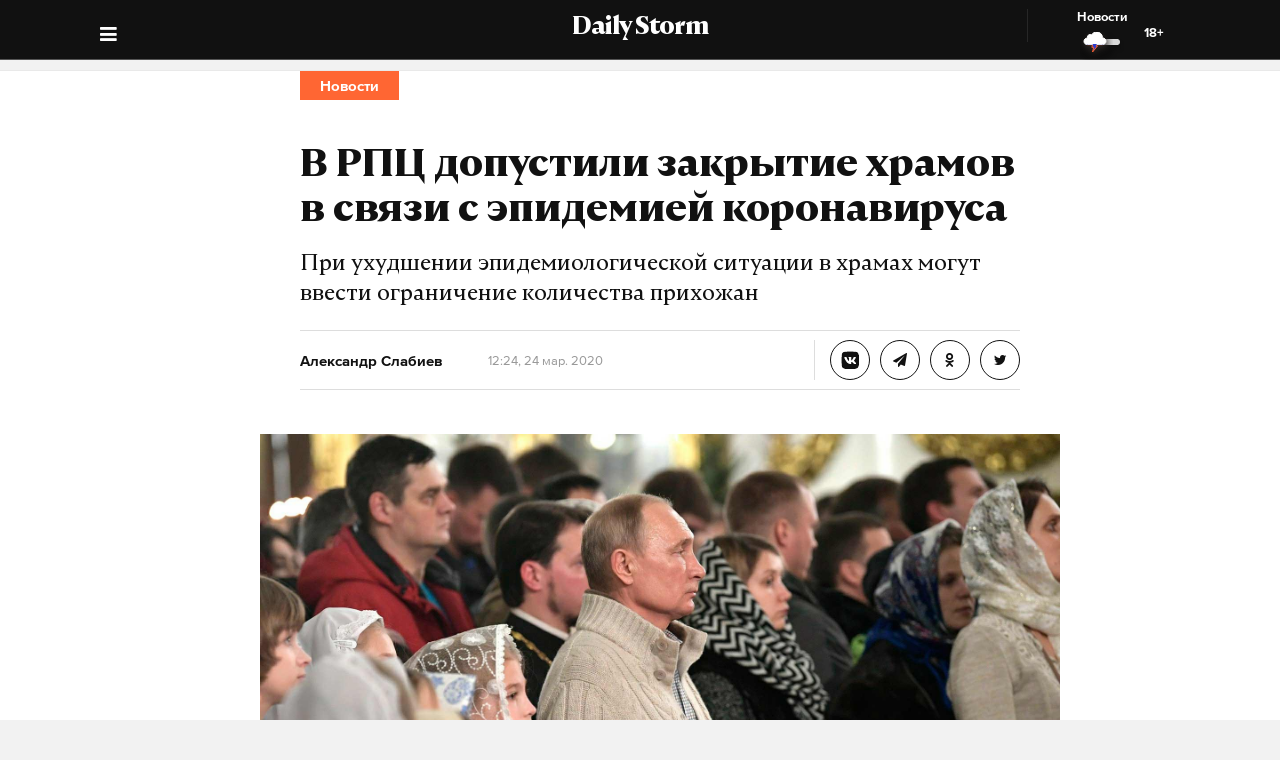

--- FILE ---
content_type: text/html; charset=utf-8
request_url: https://dailystorm.ru/news/v-rpc-dopustili-zakrytie-hramov-v-svyazi-s-epidemiey-koronavirusa
body_size: 16817
content:
<!DOCTYPE html>
<html lang="ru">

  <head>
    <meta charset="UTF-8">
    <title>
      
  В РПЦ допустили закрытие храмов в связи с эпидемией коронавируса

    </title>

    

    <meta name="viewport"
      content="width=device-width, user-scalable=yes, initial-scale=1.0, maximum-scale=2.0, minimum-scale=1.0">

    <link rel="apple-touch-icon" sizes="57x57"
      href="/static/favicon/apple-icon-57x57.png">
    <link rel="apple-touch-icon" sizes="60x60"
      href="/static/favicon/apple-icon-60x60.png">
    <link rel="apple-touch-icon" sizes="72x72"
      href="/static/favicon/apple-icon-72x72.png">
    <link rel="apple-touch-icon" sizes="76x76"
      href="/static/favicon/apple-icon-76x76.png">
    <link rel="apple-touch-icon" sizes="114x114"
      href="/static/favicon/apple-icon-114x114.png">
    <link rel="apple-touch-icon" sizes="120x120"
      href="/static/favicon/apple-icon-120x120.png">
    <link rel="apple-touch-icon" sizes="144x144"
      href="/static/favicon/apple-icon-144x144.png">
    <link rel="apple-touch-icon" sizes="152x152"
      href="/static/favicon/apple-icon-152x152.png">
    <link rel="apple-touch-icon" sizes="180x180"
      href="/static/favicon/apple-icon-180x180.png">
    <link rel="icon" type="image/png" sizes="192x192"
      href="/static/favicon/android-icon-192x192.png">
    <link rel="icon" type="image/png" sizes="32x32"
      href="/static/favicon/favicon-32x32.png">
    <link rel="icon" type="image/png" sizes="96x96"
      href="/static/favicon/favicon-96x96.png">
    <link rel="icon" type="image/png" sizes="16x16"
      href="/static/favicon/favicon-16x16.png">
    <link rel="manifest" href="/static/favicon/manifest.json">
    <meta name="msapplication-TileColor" content="#ffffff">
    <meta name="msapplication-TileImage"
      content="/static/favicon/ms-icon-144x144.png">
    <meta name="theme-color" content="#ffffff">
    <meta property="fb:pages" content="478006465879651" />
    <!-- gravitec -->
    <script
      src="https://cdn.gravitec.net/storage/75b5ed153e553f82f8753133b597359d/client.js"
      async></script>
    <script src="https://yastatic.net/pcode/adfox/loader.js"
      crossorigin="anonymous"></script>

    <script async src="https://jsn.24smi.net/smi.js"></script>

    <link rel="alternate" type="application/rss+xml" title="Daily Storm RSS"
      href="/media/rss.xml">
    <!-- Relap IO -->
    <script type="text/javascript" async
      src="https://relap.io/api/v6/head.js?token=1fOKroMHMcwxpaCl"></script>
    <!-- ebd Repal IO -->
    
  <link rel="canonical" href="https://dailystorm.ru/news/v-rpc-dopustili-zakrytie-hramov-v-svyazi-s-epidemiey-koronavirusa" />
  <link rel="amphtml" href="https://amp.dailystorm.ru/news/v-rpc-dopustili-zakrytie-hramov-v-svyazi-s-epidemiey-koronavirusa" />

  <meta name="title" content="В РПЦ допустили закрытие храмов в связи с эпидемией коронавируса" />
<meta name="description" content="При ухудшении эпидемиологической ситуации в храмах могут ввести ограничение количества верующих. Daily Storm — первое гонзо-центристское СМИ." />
<link rel="image_src" type="image/jpeg" href="https://dailystorm.ru/media/images/2020/03/24/d0b38e8f-d3a7-4c6a-90b9-efb1f9c1d66b.jpg" />


<meta property="og:image" content="https://dailystorm.ru/media/images/2020/03/24/d0b38e8f-d3a7-4c6a-90b9-efb1f9c1d66b.jpg" />
<meta property="og:image:width" content="537" />
<meta property="og:image:height" content="240" />


<meta property="og:site_name" content="Daily Storm" />
<meta property="og:url" content="https://dailystorm.ru/news/v-rpc-dopustili-zakrytie-hramov-v-svyazi-s-epidemiey-koronavirusa" />
<meta property="og:title" content="В РПЦ допустили закрытие храмов в связи с эпидемией коронавируса" />
<meta property="og:description" content="При ухудшении эпидемиологической ситуации в храмах могут ввести ограничение количества прихожан" />
<meta property="og:type" content="article" />
<meta property="og:locale" content="ru_RU" />

<meta name="twitter:card" content="summary_large_image" />
<meta property="twitter:image" content="https://dailystorm.ru/media/images/2020/03/24/d0b38e8f-d3a7-4c6a-90b9-efb1f9c1d66b.jpg" />
<meta name="twitter:title" content="В РПЦ допустили закрытие храмов в связи с эпидемией коронавируса" />
<meta name="twitter:description" content="При ухудшении эпидемиологической ситуации в храмах могут ввести ограничение количества прихожан" />

<meta property="vk:image" content="https://dailystorm.ru/media/images/2020/03/24/f7b7efd8-2712-4d8b-9d47-97b4164fbf95.jpg" />

<meta property="article:published_time" content="2020-03-24 15:24:56+01:00">
<meta property="article:author" content="Александр Слабиев">

<!-- mediator -->
<meta name="mediator_author" content="Александр Слабиев" />
<meta name="mediator_theme" content="Новости" />
<meta name="mediator" content="28042" />
<meta name="mediator_published_time" content="2020-03-24T15:24:56+0300" />


  <script>
    var Hyphenopoly = {
      require: {
        "ru": "превысокомногорассмотрительствующий",
      },
      setup: {
        selectors: {
          '.arp__block': {}
        }
      }
    };
  </script>
  <!-- <script src="/static/js/Hyphenopoly_Loader.js"></script> -->


    <script type="text/javascript">
    (window.Image ? (new Image()) : document.createElement('img')).src = 'https://vk.com/rtrg?p=VK-RTRG-128933-48zRx';
  </script>
    <style>
    .browsehappy {
      position: fixed;
      z-index: 9999999999999999999999;
      background-color: #fff;
      top: 0;
      bottom: 0;
      left: 0;
      right: 0;
      text-align: center;
      padding: 20px;
    }

    .browsehappy img {
      width: 100%;
      height: auto;
      max-width: 600px;
      margin-top: 40px;
    }

    .browsehappy-js {
      display: none;
    }

    .browsehappy-js.browsehappy {
      display: block;
    }
  </style>

    <!-- <script async src="//pagead2.googlesyndication.com/pagead/js/adsbygoogle.js"></script>
  <script>
    (adsbygoogle = window.adsbygoogle || []).push({
      google_ad_client: "ca-pub-9073070552576904",
      enable_page_level_ads: true
    });
  </script> -->  <link href="/static/bundle-6de2562.css" rel="stylesheet"></head>

  <body>
    
  
    <script id="js-mpf-mediator-init" data-counter="2820485" data-adaptive="true">!function (e) { function t(t, n) { if (!(n in e)) { for (var r, a = e.document, i = a.scripts, o = i.length; o--;)if (-1 !== i[o].src.indexOf(t)) { r = i[o]; break } if (!r) { r = a.createElement("script"), r.type = "text/javascript", r.async = !0, r.defer = !0, r.src = t, r.charset = "UTF-8";; var d = function () { var e = a.getElementsByTagName("script")[0]; e.parentNode.insertBefore(r, e) }; "[object Opera]" == e.opera ? a.addEventListener ? a.addEventListener("DOMContentLoaded", d, !1) : e.attachEvent("onload", d) : d() } } } t("//mediator.mail.ru/script/2820485/", "_mediator") }(window);</script>
  

    <!--[if lt IE 9]>
  <a href="https://browsehappy.com/" target="_blank"  class="browsehappy-js browsehappy">
    <img src="/static/images/browsehappy.png" alt="">
  </a>
  <![endif]-->
    <a href="https://browsehappy.com/" target="_blank" class="browsehappy-js">
      <img src="/static/images/browsehappy.png" alt>
    </a>
    <script>
    (function() {
      var documentLink = document,
        flexSupport = "",
        getComputedStyleLink = window.getComputedStyle,
        documentHeadLink = documentLink.getElementsByTagName('head')[0],
        elementForTesting = documentLink.createElement('p'),
        elementForTestingStyle = elementForTesting.style,
        display = 'display',
        displayVariant = [
          'flex', // 1
          '-webkit-flex', // 2
          '-ms-flexbox', // 3
          //'-webkit-box', // 4
          '-moz-box', // 5
          'table', // 6
          'inline' // 7
        ],
        abilityFlexWrap = [
          'flexWrap',
          'WebkitFlexWrap',
          'msFlexWrap'
        ];
      documentHeadLink.appendChild(elementForTesting);
      for (var i = 0, len = displayVariant.length; i < len; i++) {
        if (abilityFlexWrap[i] && !(abilityFlexWrap[i] in elementForTestingStyle)) continue;
        elementForTestingStyle.cssText = display + ':' + displayVariant[i];
        var getDisplayStyle =
          (getComputedStyleLink) ? getComputedStyleLink(elementForTesting, null).getPropertyValue(display) : elementForTesting.currentStyle[display];
        if (getDisplayStyle == displayVariant[i]) {
          flexSupport = i + 1;
          break;
        }
      }
      documentHeadLink.removeChild(elementForTesting);
      if (flexSupport > 3 || ("ActiveXObject" in window)) {
        document.getElementsByClassName('browsehappy-js')[0].className += " browsehappy"
      }
    })();
  </script>
     <div id="app" data-server-rendered="true" class="global-wrapper"><div class="global-wrapper__content"><div class="vue-portal-target "></div> <!----> <!----> <div class="global-wrapper__content"><div class="c-page arp"><div class="adv iYCWtm7imZctaGa6Nxe-4_0 _191SnVbGFPHgUK5fwbToIQ_0"><div id="yandex-adfox-ads-0.7751287365487709" class="ya-banner ya-banner--desktop"></div> <div id="yandex-adfox-ads-0.1662451880128324" class="ya-banner ya-banner--mobile"></div></div> <div><div class="_1ds3tL0TPhzjRuTXnZMcn1_0"><div class="_1wGmP8oosfDWiAY6Ij4o85_0"><header class="header header--alt header--dark header--"><div class="header__container"><div class="header__logo-wrapper"><a href="/" class="header__logo">Daily Storm</a></div></div> <div class="header__container"><div class="header__menu-toggle header__left"></div></div> <div class="header__menu-toggle header__left header__left--menu"><i class="fa fa-bars fa-1hx"></i></div> <div class="header__close header__close--news header__right" style="display:flex;"><a onclick="ym(44956237, 'reachGoal', 'NEWS_CLICK'); return true;" href="/news"><div class="header__close-label">Новости</div> <img src="/static/images/icons/light-news-cloud.svg" alt="Новости"></a> <span class="header__info--bold" style="padding:16px;">18+</span></div></header></div></div> <header class="arp__dynamic-header KYq5DnWmHhL8m1S_sHUiJ_0"><div class="header__container header__container--no-block"><a href="/" class="_1gsE-MOGz1a-YpqsKkPs2Z_0">
        St
      </a> <div class="_1fS_b8u9is40AHCgwn8oSH_0"></div> <div class="_1mZatTrWDB09E1eAxTDCg4_0">В РПЦ допустили закрытие храмов в связи с эпидемией коронавируса</div> <div class="hrSKZ89t1UVpeqZ-dhpig_0"><div data-type="share" class="_1uWZ1F79c_2hEkgjA4Ud03_0 social-icon social-icon--no-border social-icon--undefined social-icon--vk _2i_glm4NhOjnI2ecEXCeCK_0"><a href="http://vkontakte.ru/share.php?url=http%3A%2F%2Fdailystorm.ru%2Fv-rpc-dopustili-zakrytie-hramov-v-svyazi-s-epidemiey-koronavirusa&amp;title=%D0%92%20%D0%A0%D0%9F%D0%A6%20%D0%B4%D0%BE%D0%BF%D1%83%D1%81%D1%82%D0%B8%D0%BB%D0%B8%20%D0%B7%D0%B0%D0%BA%D1%80%D1%8B%D1%82%D0%B8%D0%B5%20%D1%85%D1%80%D0%B0%D0%BC%D0%BE%D0%B2%20%D0%B2%20%D1%81%D0%B2%D1%8F%D0%B7%D0%B8%20%D1%81%20%D1%8D%D0%BF%D0%B8%D0%B4%D0%B5%D0%BC%D0%B8%D0%B5%D0%B9%20%D0%BA%D0%BE%D1%80%D0%BE%D0%BD%D0%B0%D0%B2%D0%B8%D1%80%D1%83%D1%81%D0%B0&amp;description=%D0%9F%D1%80%D0%B8%20%D1%83%D1%85%D1%83%D0%B4%D1%88%D0%B5%D0%BD%D0%B8%D0%B8%20%D1%8D%D0%BF%D0%B8%D0%B4%D0%B5%D0%BC%D0%B8%D0%BE%D0%BB%D0%BE%D0%B3%D0%B8%D1%87%D0%B5%D1%81%D0%BA%D0%BE%D0%B9%20%D1%81%D0%B8%D1%82%D1%83%D0%B0%D1%86%D0%B8%D0%B8%20%D0%B2%20%D1%85%D1%80%D0%B0%D0%BC%D0%B0%D1%85%20%D0%BC%D0%BE%D0%B3%D1%83%D1%82%20%D0%B2%D0%B2%D0%B5%D1%81%D1%82%D0%B8%20%D0%BE%D0%B3%D1%80%D0%B0%D0%BD%D0%B8%D1%87%D0%B5%D0%BD%D0%B8%D0%B5%20%D0%BA%D0%BE%D0%BB%D0%B8%D1%87%D0%B5%D1%81%D1%82%D0%B2%D0%B0%20%D0%BF%D1%80%D0%B8%D1%85%D0%BE%D0%B6%D0%B0%D0%BD&amp;noparse=true" class="social-icon__icon-wrapper social-icon__icon-wrapper--sm"><div class="t-icon-root _1KRIOQXK1JlK7_-lBfPyLf_0"><div class="t-icon-svg-wrapper" style="transform:rotate(0deg);width:24px;height:24px;"><svg viewBox="60 60 160 160"><defs><mask id="0.2135142190306698"><path fill-rule="evenodd" clip-rule="evenodd" fill="white" d="M120,70.9h43.5c39.7,0,49.1,9.4,49.1,49.1v43.5c0,39.7-9.4,49.1-49.1,49.1H120c-39.7,0-49.1-9.4-49.1-49.1V120 C70.9,80.3,80.3,70.9,120,70.9"></path> <path fill-rule="evenodd" clip-rule="evenodd" fill="black" d="M186.9,119.7c0.7-2.2,0-3.8-3.1-3.8h-10.3c-2.6,0-3.8,1.4-4.5,2.9c0,0-5.3,12.8-12.7,21.1 c-2.4,2.4-3.5,3.2-4.8,3.2c-0.7,0-1.6-0.8-1.6-3v-20.5c0-2.6-0.8-3.8-3-3.8h-16.2c-1.6,0-2.6,1.2-2.6,2.4c0,2.5,3.7,3.1,4.1,10.1 v15.2c0,3.3-0.6,3.9-1.9,3.9c-3.5,0-12-12.9-17.1-27.6c-1-2.9-2-4-4.6-4H98.2c-3,0-3.5,1.4-3.5,2.9c0,2.7,3.5,16.3,16.3,34.3 c8.5,12.3,20.6,18.9,31.5,18.9c6.6,0,7.4-1.5,7.4-4v-9.3c0-3,0.6-3.5,2.7-3.5c1.5,0,4.2,0.8,10.3,6.7c7,7,8.2,10.2,12.1,10.2h10.3 c3,0,4.4-1.5,3.6-4.4c-0.9-2.9-4.3-7.1-8.7-12.1c-2.4-2.8-6-5.9-7.1-7.4c-1.5-2-1.1-2.8,0-4.6C173,143.5,185.6,125.7,186.9,119.7"></path></mask></defs> <path mask="url(#0.2135142190306698)" fill-rule="evenodd" clip-rule="evenodd" fill="currentColor" d="M120,70.9h43.5c39.7,0,49.1,9.4,49.1,49.1v43.5c0,39.7-9.4,49.1-49.1,49.1H120c-39.7,0-49.1-9.4-49.1-49.1V120 C70.9,80.3,80.3,70.9,120,70.9"></path></svg></div></div></a></div> <div data-type="share" class="_1uWZ1F79c_2hEkgjA4Ud03_0 social-icon social-icon--no-border social-icon--undefined social-icon--paper-plane _2i_glm4NhOjnI2ecEXCeCK_0"><a href="https://telegram.me/share/?url=http%3A%2F%2Fdailystorm.ru%2Fv-rpc-dopustili-zakrytie-hramov-v-svyazi-s-epidemiey-koronavirusa&amp;text=%D0%9F%D1%80%D0%B8%20%D1%83%D1%85%D1%83%D0%B4%D1%88%D0%B5%D0%BD%D0%B8%D0%B8%20%D1%8D%D0%BF%D0%B8%D0%B4%D0%B5%D0%BC%D0%B8%D0%BE%D0%BB%D0%BE%D0%B3%D0%B8%D1%87%D0%B5%D1%81%D0%BA%D0%BE%D0%B9%20%D1%81%D0%B8%D1%82%D1%83%D0%B0%D1%86%D0%B8%D0%B8%20%D0%B2%20%D1%85%D1%80%D0%B0%D0%BC%D0%B0%D1%85%20%D0%BC%D0%BE%D0%B3%D1%83%D1%82%20%D0%B2%D0%B2%D0%B5%D1%81%D1%82%D0%B8%20%D0%BE%D0%B3%D1%80%D0%B0%D0%BD%D0%B8%D1%87%D0%B5%D0%BD%D0%B8%D0%B5%20%D0%BA%D0%BE%D0%BB%D0%B8%D1%87%D0%B5%D1%81%D1%82%D0%B2%D0%B0%20%D0%BF%D1%80%D0%B8%D1%85%D0%BE%D0%B6%D0%B0%D0%BD" class="social-icon__icon-wrapper social-icon__icon-wrapper--sm"><i class="fa fa-paper-plane fa-sm social-icon__icon social-icon__icon--fa"></i></a></div> <div data-type="share" class="_1uWZ1F79c_2hEkgjA4Ud03_0 social-icon social-icon--no-border social-icon--undefined social-icon--odnoklassniki _2i_glm4NhOjnI2ecEXCeCK_0"><a href="http://www.odnoklassniki.ru/dk?st.cmd=addShare&amp;st.s=1&amp;st.comments=%D0%9F%D1%80%D0%B8%20%D1%83%D1%85%D1%83%D0%B4%D1%88%D0%B5%D0%BD%D0%B8%D0%B8%20%D1%8D%D0%BF%D0%B8%D0%B4%D0%B5%D0%BC%D0%B8%D0%BE%D0%BB%D0%BE%D0%B3%D0%B8%D1%87%D0%B5%D1%81%D0%BA%D0%BE%D0%B9%20%D1%81%D0%B8%D1%82%D1%83%D0%B0%D1%86%D0%B8%D0%B8%20%D0%B2%20%D1%85%D1%80%D0%B0%D0%BC%D0%B0%D1%85%20%D0%BC%D0%BE%D0%B3%D1%83%D1%82%20%D0%B2%D0%B2%D0%B5%D1%81%D1%82%D0%B8%20%D0%BE%D0%B3%D1%80%D0%B0%D0%BD%D0%B8%D1%87%D0%B5%D0%BD%D0%B8%D0%B5%20%D0%BA%D0%BE%D0%BB%D0%B8%D1%87%D0%B5%D1%81%D1%82%D0%B2%D0%B0%20%D0%BF%D1%80%D0%B8%D1%85%D0%BE%D0%B6%D0%B0%D0%BD&amp;st._surl=http%3A%2F%2Fdailystorm.ru%2Fv-rpc-dopustili-zakrytie-hramov-v-svyazi-s-epidemiey-koronavirusa" class="social-icon__icon-wrapper social-icon__icon-wrapper--sm"><i class="fa fa-odnoklassniki fa-sm social-icon__icon social-icon__icon--fa"></i></a></div> <div data-type="share" class="_1uWZ1F79c_2hEkgjA4Ud03_0 social-icon social-icon--no-border social-icon--undefined social-icon--twitter _2i_glm4NhOjnI2ecEXCeCK_0"><a href="http://twitter.com/share?text=%D0%9F%D1%80%D0%B8%20%D1%83%D1%85%D1%83%D0%B4%D1%88%D0%B5%D0%BD%D0%B8%D0%B8%20%D1%8D%D0%BF%D0%B8%D0%B4%D0%B5%D0%BC%D0%B8%D0%BE%D0%BB%D0%BE%D0%B3%D0%B8%D1%87%D0%B5%D1%81%D0%BA%D0%BE%D0%B9%20%D1%81%D0%B8%D1%82%D1%83%D0%B0%D1%86%D0%B8%D0%B8%20%D0%B2%20%D1%85%D1%80%D0%B0%D0%BC%D0%B0%D1%85%20%D0%BC%D0%BE%D0%B3%D1%83%D1%82%20%D0%B2%D0%B2%D0%B5%D1%81%D1%82%D0%B8%20%D0%BE%D0%B3%D1%80%D0%B0%D0%BD%D0%B8%D1%87%D0%B5%D0%BD%D0%B8%D0%B5%20%D0%BA%D0%BE%D0%BB%D0%B8%D1%87%D0%B5%D1%81%D1%82%D0%B2%D0%B0%20%D0%BF%D1%80%D0%B8%D1%85%D0%BE%D0%B6%D0%B0%D0%BD&amp;url=http%3A%2F%2Fdailystorm.ru%2Fv-rpc-dopustili-zakrytie-hramov-v-svyazi-s-epidemiey-koronavirusa&amp;counturl=http%3A%2F%2Fdailystorm.ru%2Fv-rpc-dopustili-zakrytie-hramov-v-svyazi-s-epidemiey-koronavirusa" class="social-icon__icon-wrapper social-icon__icon-wrapper--sm"><i class="fa fa-twitter fa-sm social-icon__icon social-icon__icon--fa"></i></a></div> <a href="v-mvd-zayavili-chto-deportiruyut-500-inostrancev-iz-za-koronavirusa" class="_1r822X5Ya96lglN1wCGt5s_0"><i class="fa fa-arrow-left"></i></a> <a href="v-minzdrave-rf-predlozhili-lechit-bolnyh-covid-19-paracetamolom-i-ibuprofenom" class="_1r822X5Ya96lglN1wCGt5s_0"><i class="fa fa-arrow-right"></i></a> <span class="_1r822X5Ya96lglN1wCGt5s_0">18+</span></div></div> <div class="_1fS_b8u9is40AHCgwn8oSH_0"></div></header></div> <div class="adv iYCWtm7imZctaGa6Nxe-4_0 _191SnVbGFPHgUK5fwbToIQ_0 _2QJe6WdYj4JUtl9oF2bEtb_0"><div id="yandex-adfox-ads-0.643918139676847" class="ya-banner ya-banner--desktop"></div> <div id="yandex-adfox-ads-0.6786649544364469" class="ya-banner ya-banner--mobile"></div></div> <div class="arp__inner"><section class="arp__main"><!----> <!----></section> <div class="arp__wrapper
        
        
        arp__wrapper--alt"><div class="arp__category c-layout c-layout--white c-layout--bounded-article c-layout--bound-content"><div itemscope="itemscope" itemtype="http://schema.org/BreadcrumbList" class="arp__center c-layout__limiter"><div itemprop="itemListElement" itemscope="itemscope" itemtype="http://schema.org/ListItem" class="c-layout__label c-layout__label--alt"><!----> <a itemprop="item" href="/news"><span itemprop="name">Новости</span> <meta itemprop="position" content="1"></a></div></div></div> <div class="arp__break"></div> <div class="c-layout c-layout--white c-layout--bounded-article c-layout--overflow-mobile"><div class="arp__break"></div> <div class="_15v7x_5WlHaQ2RSHZxswtK_1 c-layout__wrapper c-layout__wrapper--white c-layout__wrapper--no-border-top arp__feature arp__feature--1"></div> <div class="adv iYCWtm7imZctaGa6Nxe-4_0 _191SnVbGFPHgUK5fwbToIQ_0 _3_bCOsHpJzMaeo9_8RIaf_1"><div id="yandex-adfox-ads-0.9775686199995581" class="ya-banner ya-banner--desktop"></div> <div id="yandex-adfox-ads-0.3862971781855937" class="ya-banner ya-banner--mobile"></div></div> <div class="_2NIysFbLHXzJXkYfb2OrP-_1 arp__center c-layout__limiter"><h1 class="arp__title arp__center">В РПЦ допустили закрытие храмов в связи с эпидемией коронавируса</h1> <h2 class="_3m4OFIel9NilBAba1ejh0j_1 arp__center arp__subtitle arp__subtitle--duplicate">
          При ухудшении эпидемиологической ситуации в храмах могут ввести ограничение количества прихожан
        </h2> <div class="ba6aPQ_H5gwddqPp6cdCi_1 _1fjFbIzSdHkhFwuBxtPrKK_1"><div class="article-author article-author--coauthors"><div class="article-author__author"><div itemprop="author" itemscope="itemscope" itemtype="http://schema.org/Person" class="article-author__link"><!----> <a href="/author/217"><span itemprop="name" class="article-author__author-name">
        Александр Слабиев</span></a> <!----> <!----></div> <!----></div> <!----></div></div> <div class="_2Rxg4kV3d5aiR0ZqM4cahn_1"><div class="ba6aPQ_H5gwddqPp6cdCi_1"><div class="article-author article-author--coauthors"><div class="article-author__author"><div itemprop="author" itemscope="itemscope" itemtype="http://schema.org/Person" class="article-author__link"><!----> <a href="/author/217"><span itemprop="name" class="article-author__author-name">
        Александр Слабиев</span></a> <!----> <!----></div> <!----></div> <!----></div></div> <div class="_2KWfZ2t097HlxQ7_9DdDvC_1"><time datetime="2020-03-24T15:24:56+0300">15:24, 24 мар. 2020</time></div> <div class="_1Dj3qyd0gDJLKIiu3pS0pX_1"></div> <!----> <div class="_1jg9-RnvdGP3roqTYKKwU2_1"><div class="_3lZJ-n1V_NgB2bZQlTx3Sy_1"><div data-type="share" class="_1uWZ1F79c_2hEkgjA4Ud03_0 social-icon social-icon--undefined social-icon--undefined social-icon--vk undefined"><a href="http://vkontakte.ru/share.php?url=http%3A%2F%2Fdailystorm.ru%2Fv-rpc-dopustili-zakrytie-hramov-v-svyazi-s-epidemiey-koronavirusa&amp;title=%D0%92%20%D0%A0%D0%9F%D0%A6%20%D0%B4%D0%BE%D0%BF%D1%83%D1%81%D1%82%D0%B8%D0%BB%D0%B8%20%D0%B7%D0%B0%D0%BA%D1%80%D1%8B%D1%82%D0%B8%D0%B5%20%D1%85%D1%80%D0%B0%D0%BC%D0%BE%D0%B2%20%D0%B2%20%D1%81%D0%B2%D1%8F%D0%B7%D0%B8%20%D1%81%20%D1%8D%D0%BF%D0%B8%D0%B4%D0%B5%D0%BC%D0%B8%D0%B5%D0%B9%20%D0%BA%D0%BE%D1%80%D0%BE%D0%BD%D0%B0%D0%B2%D0%B8%D1%80%D1%83%D1%81%D0%B0&amp;description=%D0%9F%D1%80%D0%B8%20%D1%83%D1%85%D1%83%D0%B4%D1%88%D0%B5%D0%BD%D0%B8%D0%B8%20%D1%8D%D0%BF%D0%B8%D0%B4%D0%B5%D0%BC%D0%B8%D0%BE%D0%BB%D0%BE%D0%B3%D0%B8%D1%87%D0%B5%D1%81%D0%BA%D0%BE%D0%B9%20%D1%81%D0%B8%D1%82%D1%83%D0%B0%D1%86%D0%B8%D0%B8%20%D0%B2%20%D1%85%D1%80%D0%B0%D0%BC%D0%B0%D1%85%20%D0%BC%D0%BE%D0%B3%D1%83%D1%82%20%D0%B2%D0%B2%D0%B5%D1%81%D1%82%D0%B8%20%D0%BE%D0%B3%D1%80%D0%B0%D0%BD%D0%B8%D1%87%D0%B5%D0%BD%D0%B8%D0%B5%20%D0%BA%D0%BE%D0%BB%D0%B8%D1%87%D0%B5%D1%81%D1%82%D0%B2%D0%B0%20%D0%BF%D1%80%D0%B8%D1%85%D0%BE%D0%B6%D0%B0%D0%BD&amp;noparse=true" class="social-icon__icon-wrapper social-icon__icon-wrapper--xs"><div class="t-icon-root _1KRIOQXK1JlK7_-lBfPyLf_0"><div class="t-icon-svg-wrapper" style="transform:rotate(0deg);width:24px;height:24px;"><svg viewBox="60 60 160 160"><defs><mask id="0.5745083806593629"><path fill-rule="evenodd" clip-rule="evenodd" fill="white" d="M120,70.9h43.5c39.7,0,49.1,9.4,49.1,49.1v43.5c0,39.7-9.4,49.1-49.1,49.1H120c-39.7,0-49.1-9.4-49.1-49.1V120 C70.9,80.3,80.3,70.9,120,70.9"></path> <path fill-rule="evenodd" clip-rule="evenodd" fill="black" d="M186.9,119.7c0.7-2.2,0-3.8-3.1-3.8h-10.3c-2.6,0-3.8,1.4-4.5,2.9c0,0-5.3,12.8-12.7,21.1 c-2.4,2.4-3.5,3.2-4.8,3.2c-0.7,0-1.6-0.8-1.6-3v-20.5c0-2.6-0.8-3.8-3-3.8h-16.2c-1.6,0-2.6,1.2-2.6,2.4c0,2.5,3.7,3.1,4.1,10.1 v15.2c0,3.3-0.6,3.9-1.9,3.9c-3.5,0-12-12.9-17.1-27.6c-1-2.9-2-4-4.6-4H98.2c-3,0-3.5,1.4-3.5,2.9c0,2.7,3.5,16.3,16.3,34.3 c8.5,12.3,20.6,18.9,31.5,18.9c6.6,0,7.4-1.5,7.4-4v-9.3c0-3,0.6-3.5,2.7-3.5c1.5,0,4.2,0.8,10.3,6.7c7,7,8.2,10.2,12.1,10.2h10.3 c3,0,4.4-1.5,3.6-4.4c-0.9-2.9-4.3-7.1-8.7-12.1c-2.4-2.8-6-5.9-7.1-7.4c-1.5-2-1.1-2.8,0-4.6C173,143.5,185.6,125.7,186.9,119.7"></path></mask></defs> <path mask="url(#0.5745083806593629)" fill-rule="evenodd" clip-rule="evenodd" fill="currentColor" d="M120,70.9h43.5c39.7,0,49.1,9.4,49.1,49.1v43.5c0,39.7-9.4,49.1-49.1,49.1H120c-39.7,0-49.1-9.4-49.1-49.1V120 C70.9,80.3,80.3,70.9,120,70.9"></path></svg></div></div></a></div></div> <div class="_3lZJ-n1V_NgB2bZQlTx3Sy_1"><div data-type="share" class="_1uWZ1F79c_2hEkgjA4Ud03_0 social-icon social-icon--undefined social-icon--undefined social-icon--paper-plane undefined"><a href="https://telegram.me/share/?url=http%3A%2F%2Fdailystorm.ru%2Fv-rpc-dopustili-zakrytie-hramov-v-svyazi-s-epidemiey-koronavirusa&amp;text=%D0%9F%D1%80%D0%B8%20%D1%83%D1%85%D1%83%D0%B4%D1%88%D0%B5%D0%BD%D0%B8%D0%B8%20%D1%8D%D0%BF%D0%B8%D0%B4%D0%B5%D0%BC%D0%B8%D0%BE%D0%BB%D0%BE%D0%B3%D0%B8%D1%87%D0%B5%D1%81%D0%BA%D0%BE%D0%B9%20%D1%81%D0%B8%D1%82%D1%83%D0%B0%D1%86%D0%B8%D0%B8%20%D0%B2%20%D1%85%D1%80%D0%B0%D0%BC%D0%B0%D1%85%20%D0%BC%D0%BE%D0%B3%D1%83%D1%82%20%D0%B2%D0%B2%D0%B5%D1%81%D1%82%D0%B8%20%D0%BE%D0%B3%D1%80%D0%B0%D0%BD%D0%B8%D1%87%D0%B5%D0%BD%D0%B8%D0%B5%20%D0%BA%D0%BE%D0%BB%D0%B8%D1%87%D0%B5%D1%81%D1%82%D0%B2%D0%B0%20%D0%BF%D1%80%D0%B8%D1%85%D0%BE%D0%B6%D0%B0%D0%BD" class="social-icon__icon-wrapper social-icon__icon-wrapper--xs"><i class="fa fa-paper-plane fa-xs social-icon__icon social-icon__icon--fa"></i></a></div></div> <div class="_3lZJ-n1V_NgB2bZQlTx3Sy_1"><div data-type="share" class="_1uWZ1F79c_2hEkgjA4Ud03_0 social-icon social-icon--undefined social-icon--undefined social-icon--odnoklassniki undefined"><a href="http://www.odnoklassniki.ru/dk?st.cmd=addShare&amp;st.s=1&amp;st.comments=%D0%9F%D1%80%D0%B8%20%D1%83%D1%85%D1%83%D0%B4%D1%88%D0%B5%D0%BD%D0%B8%D0%B8%20%D1%8D%D0%BF%D0%B8%D0%B4%D0%B5%D0%BC%D0%B8%D0%BE%D0%BB%D0%BE%D0%B3%D0%B8%D1%87%D0%B5%D1%81%D0%BA%D0%BE%D0%B9%20%D1%81%D0%B8%D1%82%D1%83%D0%B0%D1%86%D0%B8%D0%B8%20%D0%B2%20%D1%85%D1%80%D0%B0%D0%BC%D0%B0%D1%85%20%D0%BC%D0%BE%D0%B3%D1%83%D1%82%20%D0%B2%D0%B2%D0%B5%D1%81%D1%82%D0%B8%20%D0%BE%D0%B3%D1%80%D0%B0%D0%BD%D0%B8%D1%87%D0%B5%D0%BD%D0%B8%D0%B5%20%D0%BA%D0%BE%D0%BB%D0%B8%D1%87%D0%B5%D1%81%D1%82%D0%B2%D0%B0%20%D0%BF%D1%80%D0%B8%D1%85%D0%BE%D0%B6%D0%B0%D0%BD&amp;st._surl=http%3A%2F%2Fdailystorm.ru%2Fv-rpc-dopustili-zakrytie-hramov-v-svyazi-s-epidemiey-koronavirusa" class="social-icon__icon-wrapper social-icon__icon-wrapper--xs"><i class="fa fa-odnoklassniki fa-xs social-icon__icon social-icon__icon--fa"></i></a></div></div> <div class="_3lZJ-n1V_NgB2bZQlTx3Sy_1"><div data-type="share" class="_1uWZ1F79c_2hEkgjA4Ud03_0 social-icon social-icon--undefined social-icon--undefined social-icon--twitter undefined"><a href="http://twitter.com/share?text=%D0%9F%D1%80%D0%B8%20%D1%83%D1%85%D1%83%D0%B4%D1%88%D0%B5%D0%BD%D0%B8%D0%B8%20%D1%8D%D0%BF%D0%B8%D0%B4%D0%B5%D0%BC%D0%B8%D0%BE%D0%BB%D0%BE%D0%B3%D0%B8%D1%87%D0%B5%D1%81%D0%BA%D0%BE%D0%B9%20%D1%81%D0%B8%D1%82%D1%83%D0%B0%D1%86%D0%B8%D0%B8%20%D0%B2%20%D1%85%D1%80%D0%B0%D0%BC%D0%B0%D1%85%20%D0%BC%D0%BE%D0%B3%D1%83%D1%82%20%D0%B2%D0%B2%D0%B5%D1%81%D1%82%D0%B8%20%D0%BE%D0%B3%D1%80%D0%B0%D0%BD%D0%B8%D1%87%D0%B5%D0%BD%D0%B8%D0%B5%20%D0%BA%D0%BE%D0%BB%D0%B8%D1%87%D0%B5%D1%81%D1%82%D0%B2%D0%B0%20%D0%BF%D1%80%D0%B8%D1%85%D0%BE%D0%B6%D0%B0%D0%BD&amp;url=http%3A%2F%2Fdailystorm.ru%2Fv-rpc-dopustili-zakrytie-hramov-v-svyazi-s-epidemiey-koronavirusa&amp;counturl=http%3A%2F%2Fdailystorm.ru%2Fv-rpc-dopustili-zakrytie-hramov-v-svyazi-s-epidemiey-koronavirusa" class="social-icon__icon-wrapper social-icon__icon-wrapper--xs"><i class="fa fa-twitter fa-xs social-icon__icon social-icon__icon--fa"></i></a></div></div></div></div></div> <aside class="_3g7kUn8va91NvAnZVca6we_1 arp__author-wrapper--mobile-hidden c-layout__wrapper c-layout__wrapper--white arp__author-wrapper arp__feature arp__avatar"><div><div class="adv iYCWtm7imZctaGa6Nxe-4_0 _191SnVbGFPHgUK5fwbToIQ_0 _3qfy9JvHkPtDPRpbKzRc7S_0 _2QISkGRnX-bTdrr3zKcx0Z_1"><div id="yandex-adfox-ads-0.05154547659059805" class="ya-banner ya-banner--desktop"></div> <div id="yandex-adfox-ads-0.18314745669664978" class="ya-banner ya-banner--mobile"></div></div></div></aside> <aside class="_1_Wxy5mnf3uhFI8LY8GTzz_1 arp__feature arp__feature--2"><!----> <div class="adv iYCWtm7imZctaGa6Nxe-4_0 _191SnVbGFPHgUK5fwbToIQ_0"><div id="yandex-adfox-ads-0.3242551904021158" class="ya-banner ya-banner--desktop"></div> <div id="yandex-adfox-ads-0.10153649594091951" class="ya-banner ya-banner--mobile"></div></div></aside> <div class="arp__break arp__break--2"></div> <div class="c-layout__wrapper c-layout__wrapper--white arp__content arp__center"><div class="arp__blocks"><div><section class="arp__block arp__block--image arp__block--image-main-in-block"><figure class="arp__image-holder"><img src="/media/images/2020/03/24/200a63c2-4836-43ad-b08c-d4757bffa1d4.jpg" loading="auto" alt="При ухудшении эпидемиологической ситуации в храмах могут ввести ограничение количества прихожан Фото: © Global Look Press / Kremlin Pool" class="arp__image"> <figcaption class="arp__image-caption"><span class="arp__image-caption-text arp__image-caption-text--description">Фото: © Global Look Press / Kremlin Pool</span> <!----></figcaption></figure></section> <section class="arp__block arp__block--text js-mediator-article"><!----> <!----> <div class="c-layout__limiter c-layout__limiter--no-phone QCrpIXODtlwZjVpsU2Jfb_1"><p>Глава Отдела внешнецерковных связей РПЦ митрополит Иларион Алфеев допустил закрытие храмов, если эпидемиологическая ситуация потребует «экстраординарных мер». Церковь рассматривает возможность ограничения количества прихожан в храме и проведения литургий на улице. Также митрополит Иларион допустил празднование Пасхи без Благодатного огня, который традиционно привозится из Иерусалима.</p><p><br></p><p>«<strong>Таких договоренностей</strong> [с властями о том, что храмы не закроют] <strong>нет и, думаю, в нынешней ситуации быть не может. Но Церковь не будет вступать в конфликт с властью, если потребуются экстраординарные меры для предотвращения эпидемии. Церковь не меньше, чем власти, заботится о здоровье и благополучии людей. Если будут предлагаться какие-то радикальные меры, Церковь вступит в диалог с властью, но не в конфликт</strong>», — <a href="https://ria.ru/20200324/1569073789.html" rel="noopener noreferrer" target="_blank">заявил</a> в интервью РИА Новости митрополит.</p><p><br></p><p>«<strong>Если ситуация будет развиваться в худшую сторону, могут быть введены дополнительные ограничения, в том числе касающиеся количества молящихся в храме</strong>», — добавил Алфеев. При этом он отметил, что на данный момент не закрыты метро и торговые центры, в которых скапливается больше 50 человек.</p><p><br></p><p>Митрополит пока не знает, как Церковь будет праздновать Пасху, которая в этом году будет 19 апреля: «<strong>Все будет зависеть от развития ситуации в каждом конкретном регионе</strong>». Алфеев сказал, что нужно быть готовым к тому, что в этом году Благодатного огня в российских храмах не будет.</p><p><br></p><p>«<strong>Русская церковь на протяжении тысячи лет совершала пасхальные богослужения без Благодатного огня, и они от этого не были менее торжественными, радостными или благодатными. Насколько мне известно, Фонд Андрея Первозванного твердо намерен привезти огонь, даже если придется не выходить из самолета по прибытии в Израиль</strong>», — заявил Алфеев.</p><p><br></p><p>22 марта во время воскресной проповеди в храме иконы Божией Матери «Всех скорбящих радость» митрополит Иларион заявил, что священники, отказывающиеся от мер профилактики заболевания коронавирусом, занимаются безответственными и преступными действиями.</p><p><br></p><p>17 марта сайт Московской патриархии РПЦ <a href="https://dailystorm.ru/news/rpc-prizvala-verushchih-ne-celovat-ruki-svyashchennikov" rel="noopener noreferrer" target="_blank">опубликовал</a> инструкции для настоятелей храмов и монастырей в связи с эпидемией коронавируса. Священникам рекомендуется не подавать руки для целования и внимательнее относиться к своему здоровью. Также нужно строже придерживаться правил гигиены и санитарии в храмах и монастырях. 11 марта Священный синод РПЦ <a href="https://dailystorm.ru/news/rpc-reshila-dezinficirovat-oklady-ikon-i-ispolzovat-odnorazovye-stakanchiki-dlya-prichastiya" rel="noopener noreferrer" target="_blank">призвал</a> приходы и монастыри к неукоснительному соблюдению санитарно-гигиенических мер в рамках борьбы с коронавирусом нового типа. В частности, священнослужители, которые несут службу в регионах с тяжелой эпидемиологической обстановкой, должны пользоваться одноразовыми стаканчиками для причастия и дезинфицировать кивоты (особые шкафчики для икон) после прихожан.</p><p><br></p><p>Ранее врачи-вирусологи <a href="https://dailystorm.ru/news/osvyashchenie-kulichey-i-yaic-na-pashu-priznali-opasnym-iz-za-koronavirusa" rel="noopener noreferrer" target="_blank">рассказали</a> Daily Storm, что традиционное освящение куличей на Пасху может обернуться серьезными проблемами из-за распространения нового коронавируса. По словам ученых, опасна не святая вода, которой окропляют еду (вирус SARS-CoV-2 в жидкости быстро гибнет), — угрозу представляют непосредственно инфицированные люди, заразиться от которых можно обычным воздушно-капельным путем.</p></div> <div class="BMymU5YuBCMHtN2aVzLkq_1"><p class="notice">Читайте там, где удобно, и подписывайтесь на Daily Storm в <a href="https://t.me/stormdaily" target="_blank">Telegram</a>, <a href="https://dzen.ru/news/?favid=254154610&issue_tld=ru" target="_blank">Дзен</a> или <a href="https://vk.com/stormdaily">VK</a>.</p> <div class="btns"><a href="https://t.me/stormdaily" target="_blank"><img src="https://static.gazeta.ru/nm2021/img/icons/ui/telegram.svg" alt class="item-icon"><div class="item-text">Telegram</div></a> <a href="https://dzen.ru/news/?favid=254154610&issue_tld=ru" target="_blank"><img src="https://static.gazeta.ru/nm2021/img/icons/ui/zen.svg" alt class="item-icon"><div class="item-text">Дзен</div></a> <a href="https://vk.com/stormdaily" target="_blank"><svg viewBox="60 60 160 160" class="item-icon" style="width:20px;"><defs><mask id="0.9081634270571128"><path fill-rule="evenodd" clip-rule="evenodd" fill="white" d="M120,70.9h43.5c39.7,0,49.1,9.4,49.1,49.1v43.5c0,39.7-9.4,49.1-49.1,49.1H120c-39.7,0-49.1-9.4-49.1-49.1V120 C70.9,80.3,80.3,70.9,120,70.9"></path> <path fill-rule="evenodd" clip-rule="evenodd" fill="black" d="M186.9,119.7c0.7-2.2,0-3.8-3.1-3.8h-10.3c-2.6,0-3.8,1.4-4.5,2.9c0,0-5.3,12.8-12.7,21.1 c-2.4,2.4-3.5,3.2-4.8,3.2c-0.7,0-1.6-0.8-1.6-3v-20.5c0-2.6-0.8-3.8-3-3.8h-16.2c-1.6,0-2.6,1.2-2.6,2.4c0,2.5,3.7,3.1,4.1,10.1 v15.2c0,3.3-0.6,3.9-1.9,3.9c-3.5,0-12-12.9-17.1-27.6c-1-2.9-2-4-4.6-4H98.2c-3,0-3.5,1.4-3.5,2.9c0,2.7,3.5,16.3,16.3,34.3 c8.5,12.3,20.6,18.9,31.5,18.9c6.6,0,7.4-1.5,7.4-4v-9.3c0-3,0.6-3.5,2.7-3.5c1.5,0,4.2,0.8,10.3,6.7c7,7,8.2,10.2,12.1,10.2h10.3 c3,0,4.4-1.5,3.6-4.4c-0.9-2.9-4.3-7.1-8.7-12.1c-2.4-2.8-6-5.9-7.1-7.4c-1.5-2-1.1-2.8,0-4.6C173,143.5,185.6,125.7,186.9,119.7"></path></mask></defs> <path mask="url(#0.9081634270571128)" fill-rule="evenodd" clip-rule="evenodd" fill="currentColor" d="M120,70.9h43.5c39.7,0,49.1,9.4,49.1,49.1v43.5c0,39.7-9.4,49.1-49.1,49.1H120c-39.7,0-49.1-9.4-49.1-49.1V120 C70.9,80.3,80.3,70.9,120,70.9"></path></svg> <div class="item-text">VK</div></a></div></div></section> <div class="_2VEUoAfNWluHh-E2LZuGIU_1"><a href="/tags/коронавирус" class="DB7c4s_SX4ICmoFoxxAbf_0 VSYSDE_FzR2Kuv1ftkKcg_1"><i class="_33E_SkUm2zA1WaFDHLeivc_0">#</i>коронавирус
</a><a href="/tags/рпц" class="DB7c4s_SX4ICmoFoxxAbf_0 VSYSDE_FzR2Kuv1ftkKcg_1"><i class="_33E_SkUm2zA1WaFDHLeivc_0">#</i>рпц
</a><a href="/tags/храм" class="DB7c4s_SX4ICmoFoxxAbf_0 VSYSDE_FzR2Kuv1ftkKcg_1"><i class="_33E_SkUm2zA1WaFDHLeivc_0">#</i>храм
</a><a href="/tags/пасха" class="DB7c4s_SX4ICmoFoxxAbf_0 VSYSDE_FzR2Kuv1ftkKcg_1"><i class="_33E_SkUm2zA1WaFDHLeivc_0">#</i>пасха
</a><a href="/tags/алфеев" class="DB7c4s_SX4ICmoFoxxAbf_0 VSYSDE_FzR2Kuv1ftkKcg_1"><i class="_33E_SkUm2zA1WaFDHLeivc_0">#</i>алфеев
</a></div></div> <!----> <div><div data-smi-blockid="14981" class="smi24__informer smi24__auto"></div> <div data-smi-blockid="14980" class="smi24__informer smi24__auto"></div> <div class="arp__center _241EOCkPiruSoz6O8lNYkh_1"><div class="_2m95RQ5U-hBIGFQk-0NsYv_1"><div class="no-ssr-placeholder">Загрузка...</div></div></div> <div class="no-ssr-placeholder lvJZFHp6Taqepy0yT5f6R_1">Загрузка...</div> <div class="adv iYCWtm7imZctaGa6Nxe-4_0 _191SnVbGFPHgUK5fwbToIQ_0"><div id="yandex-adfox-ads-0.42130464333219475" class="ya-banner ya-banner--desktop"></div> <div id="yandex-adfox-ads-0.6654563064313119" class="ya-banner ya-banner--mobile"></div></div></div></div> <!----></div> <aside class="_1bOq8Ayntz6Sn9KSpmnh-x_1 arp__social-shares--mobile-hidden c-layout__wrapper c-layout__wrapper--white arp__social-shares arp__feature"><div><div class="adv iYCWtm7imZctaGa6Nxe-4_0 _191SnVbGFPHgUK5fwbToIQ_0 _2QISkGRnX-bTdrr3zKcx0Z_1"><div id="yandex-adfox-ads-0.3670286994647145" class="ya-banner ya-banner--desktop"></div> <div id="yandex-adfox-ads-0.5612039467242165" class="ya-banner ya-banner--mobile"></div></div></div></aside></div></div></div> <div> <!----></div></div> <footer class="global-wrapper__footer footer"><div class="footer__wrapper"><div class="footer__side"><span class="footer__logo">Daily Storm</span>
      © Storm 2026
    </div> <div class="footer__center"><nav class="c-nav c-nav--alt c-nav--footer"><a href="/about" class="c-link c-link--invert c-nav__item">О нас</a> <a href="/ads" class="c-link c-link--invert c-nav__item">Реклама</a></nav> <div class="footer__social-shares"><div class="footer__social-share"><div class="social-icon__icon-wrapper social-icon__icon-wrapper--mobile"><div class="_1uWZ1F79c_2hEkgjA4Ud03_0 social-icon social-icon--dark social-icon--circle-to-block social-icon--paper-plane undefined"><a href="https://t.me/stormdaily" target="_blank" class="social-icon__icon-wrapper social-icon__icon-wrapper--undefined"><i class="fa fa-paper-plane fa-undefined social-icon__icon social-icon__icon--fa"></i></a></div></div></div> <div class="footer__social-share"><div class="social-icon__icon-wrapper social-icon__icon-wrapper--mobile"><div class="_1uWZ1F79c_2hEkgjA4Ud03_0 social-icon social-icon--dark social-icon--circle-to-block social-icon--youtube undefined"><a href="https://www.youtube.com/channel/UC_W4NLu4hRz-tYoxqZmbuiw" target="_blank" class="social-icon__icon-wrapper social-icon__icon-wrapper--undefined"><i class="fa fa-youtube fa-undefined social-icon__icon social-icon__icon--fa"></i></a></div></div></div> <div class="footer__social-share"><div class="social-icon__icon-wrapper social-icon__icon-wrapper--mobile"><div class="_1uWZ1F79c_2hEkgjA4Ud03_0 social-icon social-icon--dark social-icon--circle-to-block social-icon--vk undefined"><a href="https://vk.com/stormdaily" target="_blank" class="social-icon__icon-wrapper social-icon__icon-wrapper--undefined"><div class="t-icon-root _1KRIOQXK1JlK7_-lBfPyLf_0"><div class="t-icon-svg-wrapper" style="transform:rotate(0deg);width:24px;height:24px;"><svg viewBox="60 60 160 160"><defs><mask id="0.23333106542942672"><path fill-rule="evenodd" clip-rule="evenodd" fill="white" d="M120,70.9h43.5c39.7,0,49.1,9.4,49.1,49.1v43.5c0,39.7-9.4,49.1-49.1,49.1H120c-39.7,0-49.1-9.4-49.1-49.1V120 C70.9,80.3,80.3,70.9,120,70.9"></path> <path fill-rule="evenodd" clip-rule="evenodd" fill="black" d="M186.9,119.7c0.7-2.2,0-3.8-3.1-3.8h-10.3c-2.6,0-3.8,1.4-4.5,2.9c0,0-5.3,12.8-12.7,21.1 c-2.4,2.4-3.5,3.2-4.8,3.2c-0.7,0-1.6-0.8-1.6-3v-20.5c0-2.6-0.8-3.8-3-3.8h-16.2c-1.6,0-2.6,1.2-2.6,2.4c0,2.5,3.7,3.1,4.1,10.1 v15.2c0,3.3-0.6,3.9-1.9,3.9c-3.5,0-12-12.9-17.1-27.6c-1-2.9-2-4-4.6-4H98.2c-3,0-3.5,1.4-3.5,2.9c0,2.7,3.5,16.3,16.3,34.3 c8.5,12.3,20.6,18.9,31.5,18.9c6.6,0,7.4-1.5,7.4-4v-9.3c0-3,0.6-3.5,2.7-3.5c1.5,0,4.2,0.8,10.3,6.7c7,7,8.2,10.2,12.1,10.2h10.3 c3,0,4.4-1.5,3.6-4.4c-0.9-2.9-4.3-7.1-8.7-12.1c-2.4-2.8-6-5.9-7.1-7.4c-1.5-2-1.1-2.8,0-4.6C173,143.5,185.6,125.7,186.9,119.7"></path></mask></defs> <path mask="url(#0.23333106542942672)" fill-rule="evenodd" clip-rule="evenodd" fill="currentColor" d="M120,70.9h43.5c39.7,0,49.1,9.4,49.1,49.1v43.5c0,39.7-9.4,49.1-49.1,49.1H120c-39.7,0-49.1-9.4-49.1-49.1V120 C70.9,80.3,80.3,70.9,120,70.9"></path></svg></div></div></a></div></div></div> <div class="footer__social-share"><div class="social-icon__icon-wrapper social-icon__icon-wrapper--mobile"><div class="_1uWZ1F79c_2hEkgjA4Ud03_0 social-icon social-icon--dark social-icon--circle-to-block social-icon--odnoklassniki undefined"><a href="https://ok.ru/dailystorm" target="_blank" class="social-icon__icon-wrapper social-icon__icon-wrapper--undefined"><i class="fa fa-odnoklassniki fa-undefined social-icon__icon social-icon__icon--fa"></i></a></div></div></div></div></div> <div class="footer__hidden-menu _1_FqGxVy8RUKhomAFMlGCF_0"><div class="_2O_glgYSAd5DusdmHK3C20_0"><div class="t-icon-root yvfNZhnhZ44XcQVE5vPnO_0"><div class="t-icon-svg-wrapper" style="transform:rotate(0deg);width:17px;height:17px;"><svg viewBox="0 0 357 357"><polygon fill="currentColor" points="357,35.7 321.3,0 178.5,142.8 35.7,0 0,35.7 142.8,178.5 0,321.3 35.7,357 178.5,214.2 321.3,357 357,321.3 214.2,178.5 		"></polygon></svg></div></div></div> <nav class="_3f8JUBsEvam8m0FPotGKDj_0"><a href="/news" class="_3uYQ0RDcawTKgMH-60lnjC_0">Новости</a> <a href="/vlast" class="_3uYQ0RDcawTKgMH-60lnjC_0">
      Власть
    </a><a href="/obschestvo" class="_3uYQ0RDcawTKgMH-60lnjC_0">
      Общество
    </a><a href="/detali" class="_3uYQ0RDcawTKgMH-60lnjC_0">
      Детали
    </a><a href="/kultura" class="_3uYQ0RDcawTKgMH-60lnjC_0">
      Культура
    </a><a href="/chtivo" class="_3uYQ0RDcawTKgMH-60lnjC_0">
      Чтиво
    </a><a href="/rassledovaniya" class="_3uYQ0RDcawTKgMH-60lnjC_0">
      Расследования
    </a>  <div class="_2mZglvq60y23Jtvb63-Mib_0"><a href="/about" class="_3WS55CRDbzQhGb7PrDyIEW_0">О нас</a> <a href="/ads" class="_3WS55CRDbzQhGb7PrDyIEW_0">Реклама</a></div> <div class="_3uxYE-ZO-bX1ZUhn-tyV8o_0"></div></nav></div> <div class="footer__side footer__side--right"><p class="footer__license">
        Издание <span class="logo-font">«Daily Storm»</span> зарегистрировано Федеральной службой по надзору в сфере связи, информационных технологий и массовых коммуникаций <a href="https://rkn.gov.ru/mass-communications/reestr/media/?id=632515&amp;page=" target="_blank">(Роскомнадзор)</a> 20.07.2017 за номером <a href="/static/images/license.jpg" target="_blank">ЭЛ №ФС77-70379</a> Учредитель: ООО &quot;ОрденФеликса&quot;, Главный редактор: Таразевич А.А.
      </p> <p class="footer__license">
        Сайт использует IP адреса, cookie и данные геолокации пользователей сайта, условия использования содержатся в <a href="/static/images/policy.pdf" target="_blank">Политике по защите персональных данных.</a></p> <p class="footer__license">
        Сообщения и материалы информационного издания Daily Storm (зарегистрировано Федеральной службой по надзору в сфере связи, информационных технологий и массовых коммуникаций (Роскомнадзор) 20.07.2017 за номером ЭЛ №ФС77-70379) сопровождаются гиперссылкой на материал с пометкой Daily Storm.
      </p></div> <div class="footer__annotation"><p class="footer__license"><a href="https://dailystorm.ru/media/dsrs.pdf" target="_blank">На информационном ресурсе dailystorm.ru применяются рекомендательные технологии (информационные технологии предоставления информации на основе сбора, систематизации и анализа сведений, относящихся к предпочтениям пользователей сети &quot;Интернет&quot;, находящихся на территории Российской Федерации)</a></p> <p class="footer__license">
        *упомянутые в текстах организации, признанные на территории Российской Федерации <b class="footer__bold">террористическими</b> и/или в отношении которых судом принято вступившее в законную силу <b class="footer__bold">решение о запрете деятельности</b>. В том числе:
      </p> <p class="footer__license"><span class="footer__underline">Признаны террористическими организациями</span>: «Исламское государство» (другие названия: «Исламское Государство Ирака и Сирии», «Исламское Государство Ирака и Леванта», «Исламское Государство Ирака и Шама»), «Высший военный Маджлисуль Шура Объединенных сил моджахедов Кавказа», «Конгресс народов Ичкерии и Дагестана», «База» («Аль-Каида»),«Братья-мусульмане» («Аль-Ихван аль-Муслимун»), «Движение Талибан», «Имарат Кавказ» («Кавказский Эмират»), Джебхат ан-Нусра (Фронт победы)(другие названия: «Джабха аль-Нусра ли-Ахль аш-Шам» (Фронт поддержки Великой Сирии), Всероссийское общественное движение «Народное ополчение имени К. Минина и Д. Пожарского», Международное религиозное объединение «АУМ Синрике» (AumShinrikyo, AUM, Aleph)
      </p> <p class="footer__license"><span class="footer__underline">Деятельность запрещена по решению суда</span>: Межрегиональная общественная организация «Национал-большевистская партия», Межрегиональная общественная организация «Движение против нелегальной иммиграции», Украинская организация «Правый сектор», Украинская организация «Украинская национальная ассамблея – Украинская народная самооборона» (УНА - УНСО), Украинская организация «Украинская повстанческая армия» (УПА), Украинская организация «Тризуб им. Степана Бандеры», Украинская организация «Братство», Межрегиональное общественное объединение – организация «Народная Социальная Инициатива» (другие названия: «Народная Социалистическая Инициатива», «Национальная Социальная Инициатива», «Национальная Социалистическая Инициатива»), Межрегиональное общественное объединение «Этнополитическое объединение «Русские», Общероссийская политическая партия «ВОЛЯ», Общественное объединение «Меджлис крымскотатарского народа», Религиозная организация «Управленческий центр Свидетелей Иеговы в России» и входящие в ее структуру местные религиозные организации:,Межрегиональное общественное движение «Артподготовка»
      </p></div></div></footer></div></div></div> 
    
  <script type="text/javascript">
    // SSR context
    var currentArticle = {"id":28042,"title":"В РПЦ допустили закрытие храмов в связи с эпидемией коронавируса","subtitle":"При ухудшении эпидемиологической ситуации в храмах могут ввести ограничение количества прихожан","blocks":[{"id":344361,"type":"TEXT","order":0,"contentImage":"","image":null,"imagePreload":"","contentText":"\u003cp\u003eГлава Отдела внешнецерковных связей РПЦ митрополит Иларион Алфеев допустил закрытие храмов, если эпидемиологическая ситуация потребует «экстраординарных мер». Церковь рассматривает возможность ограничения количества прихожан в храме и проведения литургий на улице. Также митрополит Иларион допустил празднование Пасхи без Благодатного огня, который традиционно привозится из Иерусалима.\u003c/p\u003e\u003cp\u003e\u003cbr\u003e\u003c/p\u003e\u003cp\u003e«\u003cstrong\u003eТаких договоренностей\u003c/strong\u003e [с властями о том, что храмы не закроют] \u003cstrong\u003eнет и, думаю, в нынешней ситуации быть не может. Но Церковь не будет вступать в конфликт с властью, если потребуются экстраординарные меры для предотвращения эпидемии. Церковь не меньше, чем власти, заботится о здоровье и благополучии людей. Если будут предлагаться какие-то радикальные меры, Церковь вступит в диалог с властью, но не в конфликт\u003c/strong\u003e», — \u003ca href=\"https://ria.ru/20200324/1569073789.html\" rel=\"noopener noreferrer\" target=\"_blank\"\u003eзаявил\u003c/a\u003e в интервью РИА Новости митрополит.\u003c/p\u003e\u003cp\u003e\u003cbr\u003e\u003c/p\u003e\u003cp\u003e«\u003cstrong\u003eЕсли ситуация будет развиваться в худшую сторону, могут быть введены дополнительные ограничения, в том числе касающиеся количества молящихся в храме\u003c/strong\u003e», — добавил Алфеев. При этом он отметил, что на данный момент не закрыты метро и торговые центры, в которых скапливается больше 50 человек.\u003c/p\u003e\u003cp\u003e\u003cbr\u003e\u003c/p\u003e\u003cp\u003eМитрополит пока не знает, как Церковь будет праздновать Пасху, которая в этом году будет 19 апреля: «\u003cstrong\u003eВсе будет зависеть от развития ситуации в каждом конкретном регионе\u003c/strong\u003e». Алфеев сказал, что нужно быть готовым к тому, что в этом году Благодатного огня в российских храмах не будет.\u003c/p\u003e\u003cp\u003e\u003cbr\u003e\u003c/p\u003e\u003cp\u003e«\u003cstrong\u003eРусская церковь на протяжении тысячи лет совершала пасхальные богослужения без Благодатного огня, и они от этого не были менее торжественными, радостными или благодатными. Насколько мне известно, Фонд Андрея Первозванного твердо намерен привезти огонь, даже если придется не выходить из самолета по прибытии в Израиль\u003c/strong\u003e», — заявил Алфеев.\u003c/p\u003e\u003cp\u003e\u003cbr\u003e\u003c/p\u003e\u003cp\u003e22 марта во время воскресной проповеди в храме иконы Божией Матери «Всех скорбящих радость» митрополит Иларион заявил, что священники, отказывающиеся от мер профилактики заболевания коронавирусом, занимаются безответственными и преступными действиями.\u003c/p\u003e\u003cp\u003e\u003cbr\u003e\u003c/p\u003e\u003cp\u003e17 марта сайт Московской патриархии РПЦ \u003ca href=\"https://dailystorm.ru/news/rpc-prizvala-verushchih-ne-celovat-ruki-svyashchennikov\" rel=\"noopener noreferrer\" target=\"_blank\"\u003eопубликовал\u003c/a\u003e инструкции для настоятелей храмов и монастырей в связи с эпидемией коронавируса. Священникам рекомендуется не подавать руки для целования и внимательнее относиться к своему здоровью. Также нужно строже придерживаться правил гигиены и санитарии в храмах и монастырях. 11 марта Священный синод РПЦ \u003ca href=\"https://dailystorm.ru/news/rpc-reshila-dezinficirovat-oklady-ikon-i-ispolzovat-odnorazovye-stakanchiki-dlya-prichastiya\" rel=\"noopener noreferrer\" target=\"_blank\"\u003eпризвал\u003c/a\u003e приходы и монастыри к неукоснительному соблюдению санитарно-гигиенических мер в рамках борьбы с коронавирусом нового типа. В частности, священнослужители, которые несут службу в регионах с тяжелой эпидемиологической обстановкой, должны пользоваться одноразовыми стаканчиками для причастия и дезинфицировать кивоты (особые шкафчики для икон) после прихожан.\u003c/p\u003e\u003cp\u003e\u003cbr\u003e\u003c/p\u003e\u003cp\u003eРанее врачи-вирусологи \u003ca href=\"https://dailystorm.ru/news/osvyashchenie-kulichey-i-yaic-na-pashu-priznali-opasnym-iz-za-koronavirusa\" rel=\"noopener noreferrer\" target=\"_blank\"\u003eрассказали\u003c/a\u003e Daily Storm, что традиционное освящение куличей на Пасху может обернуться серьезными проблемами из-за распространения нового коронавируса. По словам ученых, опасна не святая вода, которой окропляют еду (вирус SARS-CoV-2 в жидкости быстро гибнет), — угрозу представляют непосредственно инфицированные люди, заразиться от которых можно обычным воздушно-капельным путем.\u003c/p\u003e","contentTextSafe":"\u003cp\u003eГлава Отдела внешнецерковных связей РПЦ митрополит Иларион Алфеев допустил закрытие храмов, если эпидемиологическая ситуация потребует «экстраординарных мер». Церковь рассматривает возможность ограничения количества прихожан в храме и проведения литургий на улице. Также митрополит Иларион допустил празднование Пасхи без Благодатного огня, который традиционно привозится из Иерусалима.\u003c/p\u003e\u003cp\u003e\u003cbr\u003e\u003c/p\u003e\u003cp\u003e«\u003cstrong\u003eТаких договоренностей\u003c/strong\u003e [с властями о том, что храмы не закроют] \u003cstrong\u003eнет и, думаю, в нынешней ситуации быть не может. Но Церковь не будет вступать в конфликт с властью, если потребуются экстраординарные меры для предотвращения эпидемии. Церковь не меньше, чем власти, заботится о здоровье и благополучии людей. Если будут предлагаться какие-то радикальные меры, Церковь вступит в диалог с властью, но не в конфликт\u003c/strong\u003e», — \u003ca href=\"https://ria.ru/20200324/1569073789.html\" rel=\"noopener noreferrer\" target=\"_blank\"\u003eзаявил\u003c/a\u003e в интервью РИА Новости митрополит.\u003c/p\u003e\u003cp\u003e\u003cbr\u003e\u003c/p\u003e\u003cp\u003e«\u003cstrong\u003eЕсли ситуация будет развиваться в худшую сторону, могут быть введены дополнительные ограничения, в том числе касающиеся количества молящихся в храме\u003c/strong\u003e», — добавил Алфеев. При этом он отметил, что на данный момент не закрыты метро и торговые центры, в которых скапливается больше 50 человек.\u003c/p\u003e\u003cp\u003e\u003cbr\u003e\u003c/p\u003e\u003cp\u003eМитрополит пока не знает, как Церковь будет праздновать Пасху, которая в этом году будет 19 апреля: «\u003cstrong\u003eВсе будет зависеть от развития ситуации в каждом конкретном регионе\u003c/strong\u003e». Алфеев сказал, что нужно быть готовым к тому, что в этом году Благодатного огня в российских храмах не будет.\u003c/p\u003e\u003cp\u003e\u003cbr\u003e\u003c/p\u003e\u003cp\u003e«\u003cstrong\u003eРусская церковь на протяжении тысячи лет совершала пасхальные богослужения без Благодатного огня, и они от этого не были менее торжественными, радостными или благодатными. Насколько мне известно, Фонд Андрея Первозванного твердо намерен привезти огонь, даже если придется не выходить из самолета по прибытии в Израиль\u003c/strong\u003e», — заявил Алфеев.\u003c/p\u003e\u003cp\u003e\u003cbr\u003e\u003c/p\u003e\u003cp\u003e22 марта во время воскресной проповеди в храме иконы Божией Матери «Всех скорбящих радость» митрополит Иларион заявил, что священники, отказывающиеся от мер профилактики заболевания коронавирусом, занимаются безответственными и преступными действиями.\u003c/p\u003e\u003cp\u003e\u003cbr\u003e\u003c/p\u003e\u003cp\u003e17 марта сайт Московской патриархии РПЦ \u003ca href=\"https://dailystorm.ru/news/rpc-prizvala-verushchih-ne-celovat-ruki-svyashchennikov\" rel=\"noopener noreferrer\" target=\"_blank\"\u003eопубликовал\u003c/a\u003e инструкции для настоятелей храмов и монастырей в связи с эпидемией коронавируса. Священникам рекомендуется не подавать руки для целования и внимательнее относиться к своему здоровью. Также нужно строже придерживаться правил гигиены и санитарии в храмах и монастырях. 11 марта Священный синод РПЦ \u003ca href=\"https://dailystorm.ru/news/rpc-reshila-dezinficirovat-oklady-ikon-i-ispolzovat-odnorazovye-stakanchiki-dlya-prichastiya\" rel=\"noopener noreferrer\" target=\"_blank\"\u003eпризвал\u003c/a\u003e приходы и монастыри к неукоснительному соблюдению санитарно-гигиенических мер в рамках борьбы с коронавирусом нового типа. В частности, священнослужители, которые несут службу в регионах с тяжелой эпидемиологической обстановкой, должны пользоваться одноразовыми стаканчиками для причастия и дезинфицировать кивоты (особые шкафчики для икон) после прихожан.\u003c/p\u003e\u003cp\u003e\u003cbr\u003e\u003c/p\u003e\u003cp\u003eРанее врачи-вирусологи \u003ca href=\"https://dailystorm.ru/news/osvyashchenie-kulichey-i-yaic-na-pashu-priznali-opasnym-iz-za-koronavirusa\" rel=\"noopener noreferrer\" target=\"_blank\"\u003eрассказали\u003c/a\u003e Daily Storm, что традиционное освящение куличей на Пасху может обернуться серьезными проблемами из-за распространения нового коронавируса. По словам ученых, опасна не святая вода, которой окропляют еду (вирус SARS-CoV-2 в жидкости быстро гибнет), — угрозу представляют непосредственно инфицированные люди, заразиться от которых можно обычным воздушно-капельным путем.\u003c/p\u003e","contentSource":"","contentDescription":"","gallery":null,"linkedUrl":"","authorLink":"","linkedArticle":null,"metaContentImageAlt":"","isActive":false}],"section":{"id":1,"name":"Новости","url":"news","isPhoto":false,"isNews":true},"mainImageDescription":"Фото: © Global Look Press / Kremlin Pool","mainImageSocialVk":"images/2020/03/24/f7b7efd8-2712-4d8b-9d47-97b4164fbf95.jpg","mainImageSocial":"images/2020/03/24/d0b38e8f-d3a7-4c6a-90b9-efb1f9c1d66b.jpg","image":{"original":"images/2020/03/24/200a63c2-4836-43ad-b08c-d4757bffa1d4.jpg","compressed":"images/2020/03/24/4c5c1027-1998-419b-88af-294485adb5a6.jpg","large":"images/2020/03/24/85c54fca-7588-4603-8066-c33306c5c4df.jpg","medium":"images/2020/03/24/bc4ffa34-c50a-4d54-ac8d-ec687d63bf20.jpg","small":"images/2020/03/24/b1492a63-8057-4c22-9fd2-6d35ed16d1c0.jpg","tiny":"images/2020/03/24/ac7e05c2-9ba0-41d8-a2d5-a10ace5a5f29.jpg","width":1800,"height":1006,"metaAlt":"В РПЦ допустили закрытие храмов в связи с эпидемией коронавируса"},"url":"v-rpc-dopustili-zakrytie-hramov-v-svyazi-s-epidemiey-koronavirusa","views":16763,"publicationDate":"2020-03-24T15:24:56.563442+03:00","author":{"id":217,"firstName":"Александр","lastName":"Слабиев","avatar":"","articleCount":1408,"department":"Новости"},"previousArticleUrl":"v-minzdrave-rf-predlozhili-lechit-bolnyh-covid-19-paracetamolom-i-ibuprofenom","nextArticleUrl":"v-mvd-zayavili-chto-deportiruyut-500-inostrancev-iz-za-koronavirusa","metaTitle":"В РПЦ допустили закрытие храмов в связи с эпидемией коронавируса","metaDescription":"При ухудшении эпидемиологической ситуации в храмах могут ввести ограничение количества верующих","tags":["коронавирус","рпц","храм","пасха","алфеев"],"hideAds":false,"zenType":0,"feed":[]}
    // SSR entity
    var menuItems = [{"name":"Власть","url":"vlast"},{"name":"Общество","url":"obschestvo"},{"name":"Детали","url":"detali"},{"name":"Культура","url":"kultura"},{"name":"Чтиво","url":"chtivo"},{"name":"Расследования","url":"rassledovaniya"}]
    // SSR entity
    var extraMenuItems = []
    // SSR entity
    var socialUrls = [{"type":"TELEGRAM","url":"https://t.me/stormdaily","iconType":"paper-plane"},{"type":"YOUTUBE","url":"https://www.youtube.com/channel/UC_W4NLu4hRz-tYoxqZmbuiw","iconType":"youtube"},{"type":"VK","url":"https://vk.com/stormdaily","iconType":"vk"},{"type":"OK","url":"https://ok.ru/dailystorm","iconType":"odnoklassniki"}]
    // SSR context
  </script>
 <script src="https://code.jquery.com/jquery-3.2.1.min.js"
  integrity="sha256-hwg4gsxgFZhOsEEamdOYGBf13FyQuiTwlAQgxVSNgt4="
  crossorigin="anonymous"></script>
<script src="/static/js/jssocials.min.js"></script>

<script type="text/javascript" id="contextTemplate">
   
    var template = ' <div class="global-wrapper" id="app"> <app-container :sections-menu-is-open="sectionsMenuIsOpen" :open-sections-menu="openSectionsMenu" :sections="menuItems" :extra-menu-items="extraMenuItems" :social-urls="socialUrls" :date-year="dateYear"> <template> <div class="global-wrapper__content"> <article-page :is-preview="false" :current-article="currentArticle" > <header class="header header--alt header--dark header--"> <div class="header__container"> <div class="header__logo-wrapper"> <a href="/" class="header__logo">Daily Storm</a> </div> </div> <div class="header__container"> <div class="header__menu-toggle header__left"></div> </div> <div class="header__menu-toggle header__left header__left--menu" @click="openSectionsMenu(true)" > <i class="fa fa-bars fa-1hx"></i> </div> <div class="header__close header__close--news header__right" style="display: flex;"> <a onclick="ym(44956237, \'reachGoal\', \'NEWS_CLICK\'); return true;" href="/news"> <div class="header__close-label">Новости</div> <img src="/static/images/icons/light-news-cloud.svg" alt="Новости" /> </a> <span class="header__info--bold" style="padding: 16px;">18+</span> </div> </header> </article-page> <footer class="global-wrapper__footer footer"> <div class="footer__wrapper"> <div class="footer__side"> <span class="footer__logo">Daily Storm</span> © Storm 2026 </div> <div class="footer__center"> <nav class="c-nav c-nav--alt c-nav--footer"> <a href="/about" class="c-link c-link--invert c-nav__item">О нас</a> <a href="/ads" class="c-link c-link--invert c-nav__item">Реклама</a> </nav> <div class="footer__social-shares"> <div class="footer__social-share"> <div class="social-icon__icon-wrapper social-icon__icon-wrapper--mobile"> <social-icon theme="circle-to-block" mod="dark" url="https://t.me/stormdaily" fatype="paper-plane" ></social-icon> </div> </div> <div class="footer__social-share"> <div class="social-icon__icon-wrapper social-icon__icon-wrapper--mobile"> <social-icon theme="circle-to-block" mod="dark" url="https://www.youtube.com/channel/UC_W4NLu4hRz-tYoxqZmbuiw" fatype="youtube" ></social-icon> </div> </div> <div class="footer__social-share"> <div class="social-icon__icon-wrapper social-icon__icon-wrapper--mobile"> <social-icon theme="circle-to-block" mod="dark" url="https://vk.com/stormdaily" fatype="vk" ></social-icon> </div> </div> <div class="footer__social-share"> <div class="social-icon__icon-wrapper social-icon__icon-wrapper--mobile"> <social-icon theme="circle-to-block" mod="dark" url="https://ok.ru/dailystorm" fatype="odnoklassniki" ></social-icon> </div> </div> </div> </div> <sections-menu-modal class="footer__hidden-menu" :sections="menuItems" :on-close="noop" ></sections-menu-modal> <div class="footer__side footer__side--right"> <p class="footer__license"> Издание <span class="logo-font">&laquo;Daily Storm&raquo;</span> зарегистрировано Федеральной службой по надзору в сфере связи, информационных технологий и массовых коммуникаций <a href="https://rkn.gov.ru/mass-communications/reestr/media/?id=632515&page=" target="_blank">(Роскомнадзор)</a> 20.07.2017 за номером <a href="/static/images/license.jpg" target="_blank">ЭЛ №ФС77-70379</a> Учредитель: ООО "ОрденФеликса", Главный редактор: Таразевич А.А. </p> <p class="footer__license"> Сайт использует IP адреса, cookie и данные геолокации пользователей сайта, условия использования содержатся в <a href="/static/images/policy.pdf" target="_blank">Политике по защите персональных данных.</a> </p> <p class="footer__license"> Сообщения и материалы информационного издания Daily Storm (зарегистрировано Федеральной службой по надзору в сфере связи, информационных технологий и массовых коммуникаций (Роскомнадзор) 20.07.2017 за номером ЭЛ №ФС77-70379) сопровождаются гиперссылкой на материал с пометкой Daily Storm. </p> </div> <div class="footer__annotation"> <p class="footer__license"> <a href="https://dailystorm.ru/media/dsrs.pdf" target="_blank">На информационном ресурсе dailystorm.ru применяются рекомендательные технологии (информационные технологии предоставления информации на основе сбора, систематизации и анализа сведений, относящихся к предпочтениям пользователей сети "Интернет", находящихся на территории Российской Федерации)</a> </p> <p class="footer__license"> *упомянутые в текстах организации, признанные на территории Российской Федерации <b class="footer__bold">террористическими</b> и/или в отношении которых судом принято вступившее в законную силу <b class="footer__bold">решение о запрете деятельности</b>. В том числе: </p> <p class="footer__license"> <span class="footer__underline">Признаны террористическими организациями</span>: «Исламское государство» (другие названия: «Исламское Государство Ирака и Сирии», «Исламское Государство Ирака и Леванта», «Исламское Государство Ирака и Шама»), «Высший военный Маджлисуль Шура Объединенных сил моджахедов Кавказа», «Конгресс народов Ичкерии и Дагестана», «База» («Аль-Каида»),«Братья-мусульмане» («Аль-Ихван аль-Муслимун»), «Движение Талибан», «Имарат Кавказ» («Кавказский Эмират»), Джебхат ан-Нусра (Фронт победы)(другие названия: «Джабха аль-Нусра ли-Ахль аш-Шам» (Фронт поддержки Великой Сирии), Всероссийское общественное движение «Народное ополчение имени К. Минина и Д. Пожарского», Международное религиозное объединение «АУМ Синрике» (AumShinrikyo, AUM, Aleph) </p> <p class="footer__license"> <span class="footer__underline">Деятельность запрещена по решению суда</span>: Межрегиональная общественная организация «Национал-большевистская партия», Межрегиональная общественная организация «Движение против нелегальной иммиграции», Украинская организация «Правый сектор», Украинская организация «Украинская национальная ассамблея – Украинская народная самооборона» (УНА - УНСО), Украинская организация «Украинская повстанческая армия» (УПА), Украинская организация «Тризуб им. Степана Бандеры», Украинская организация «Братство», Межрегиональное общественное объединение – организация «Народная Социальная Инициатива» (другие названия: «Народная Социалистическая Инициатива», «Национальная Социальная Инициатива», «Национальная Социалистическая Инициатива»), Межрегиональное общественное объединение «Этнополитическое объединение «Русские», Общероссийская политическая партия «ВОЛЯ», Общественное объединение «Меджлис крымскотатарского народа», Религиозная организация «Управленческий центр Свидетелей Иеговы в России» и входящие в ее структуру местные религиозные организации:,Межрегиональное общественное движение «Артподготовка» </p> </div> </div> </footer> </div> </template> </app-container> </div> '
   
</script>

<script>
  jsSocials.shares.telegram = {
    label: "Telegram",
    logo: "fa fa-paper-plane",
    shareUrl: "https://telegram.me/share/?url={url}&text={text}",
    countUrl: "",
    shareIn: "self"
  };
  jsSocials.shares.odnoklassniki = {
    label: "Odnoklassniki",
    logo: "fa fa-odnoklassniki",
    shareUrl: "http://www.odnoklassniki.ru/dk?st.cmd=addShare&st.s=1&st._surl={url}",
    countUrl: "",
    shareIn: "self"
  };
  var globalSocialShares = {
    showLabel: false,
    showCount: false,
    shares: [
      "vkontakte",
      "odnoklassniki",
      "telegram",
    ] };
</script>


<!-- Yandex.Metrika counter -->
<script type="text/javascript">
  (function (d, w, c) {
    (w[c] = w[c] || []).push(function() {
      try {
        w.yaCounter44956237 = new Ya.Metrika2({
          id:44956237,
          clickmap:true,
          trackLinks:true,
          accurateTrackBounce:true,
          webvisor:true,
          trackHash:true
        });
      } catch(e) { }
    });

    var n = d.getElementsByTagName("script")[0],
        s = d.createElement("script"),
        f = function () { n.parentNode.insertBefore(s, n); };
    s.type = "text/javascript";
    s.async = true;
    s.src = "https://mc.yandex.ru/metrika/tag.js";

    if (w.opera == "[object Opera]") {
        d.addEventListener("DOMContentLoaded", f, false);
    } else { f(); }
  })(document, window, "yandex_metrika_callbacks2");
</script>
<!-- /Yandex.Metrika counter -->

<!--LiveInternet counter-->
<script type="text/javascript">
  document.write("<a style='display:none;' href='//www.liveinternet.ru/click' "+
        "target=_blank><img src='//counter.yadro.ru/hit?t44.6;r"+
      escape(document.referrer)+((typeof(screen)=="undefined")?"":
          ";s"+screen.width+"*"+screen.height+"*"+(screen.colorDepth?
              screen.colorDepth:screen.pixelDepth))+";u"+escape(document.URL)+
      ";h"+escape(document.title.substring(0,80))+";"+Math.random()+
      "' alt='' title='LiveInternet' "+
      "border='0' width='31' height='31'><\/a>")
</script>
<!--/LiveInternet-->
<script type="text/javascript">
  function goBack(e) {
    e.preventDefault()
    window.history.back()
    return false
  }
</script>
<script async src='https://yastatic.net/pcode/adfox/header-bidding.js'></script>
<script>
  var adfoxBiddersMap = {
      'betweenDigital': '898318',
      'myTarget': '857378',
      'rtbhouse': '898316'
  };
  var userTimeout = 900;
  var adUnits = [];
  window.YaHeaderBiddingSettings = {
      biddersMap: adfoxBiddersMap,
      adUnits: adUnits,
      timeout: userTimeout
  };
</script>
<!-- <script async src="//pagead2.googlesyndication.com/pagead/js/adsbygoogle.js"></script>
<script>
     (adsbygoogle = window.adsbygoogle || []).push({
          google_ad_client: "ca-pub-9033099948928268",
          enable_page_level_ads: true
     });
</script> -->

<!-- Mediator -->
<script class="js-mediator-script">
!function(e){function t(t,n){if(!(n in e)){for(var r,a=e.document,i=a.scripts,o=i.length;o--;)if(-1!==i[o].src.indexOf(t)){r=i[o];break}if(!r){r=a.createElement("script"),r.type="text/javascript",r.async=!0,r.defer=!0,r.src=t,r.charset="UTF-8";var d=function(){var e=a.getElementsByTagName("script")[0];e.parentNode.insertBefore(r,e)};"[object Opera]"==e.opera?a.addEventListener?a.addEventListener("DOMContentLoaded",d,!1):e.attachEvent("onload",d):d()}}}t("//mediator.mail.ru/script/2820485/","_mediator")}(window);
</script>




  <style>
  .container_90929  {
    box-sizing: border-box;
    max-width: 970px;
    margin: 20px auto;
    background-color: #fff;
    padding: 0 20px;
  }
  .container_90929  #header_90929 {
    margin: 0 auto;
    max-width: 680px;
  }
  .container_90929  #header_90929 span {
    display: inline-block;
    font-family: ProximaNova-Bold;
    font-size: 15px;
    line-height: 1.33;
    font-weight: 400;
    color: #fff;
    margin-bottom: 30px;
    background-color: #f63;
    padding: 5px 20px;
  }

  .container_90929  .list-container {
    font-size: 0;
  }

  .container_90929  .list-container-item {
    display: inline-block;
    vertical-align: top;
    width: 33.33333%;
    box-sizing: border-box;
    padding-right: 10px;
    margin-bottom: 20px;
  }
  .container_90929  .list-container-item .imgFrame {
    position: relative;
    float: left;
    margin-right: 20px;
    overflow: hidden;
  }
  .container_90929  .list-container-item .imgFrame:after {
    content: '';
    position: absolute;
    top: 0;
    left: 0;
    right: 0;
    bottom: 0;
    background: #111;
    opacity: .3;
    z-index: 2;
    -webkit-transition: all .3s cubic-bezier(.84,.24,.3,.74);
    -o-transition: all .3s cubic-bezier(.84,.24,.3,.74);
    transition: all .3s cubic-bezier(.84,.24,.3,.74)
  }
  .container_90929  .list-container-item:hover .imgFrame:after {
    opacity: 0;
  }
  .container_90929  .list-container-item .image {
    border: none;
    -webkit-transition: all .3s cubic-bezier(.84,.24,.3,.74);
    -o-transition: all .3s cubic-bezier(.84,.24,.3,.74);
    transition: all .3s cubic-bezier(.84,.24,.3,.74);
    will-change: opacity;
  }
  .container_90929  .list-container-item:hover .image {
    -webkit-transform: scale(1.02);
    -ms-transform: scale(1.02);
    transform: scale(1.02);
  }

  .container_90929  .list-container-item .title {
    display: block;
    font-family: NocturneSerif-Regular;
    font-size: 15px;
    line-height: 1.33;
    color: #111;
    text-align: left;
    text-decoration: none;
    word-wrap: break-word;
    overflow: hidden;
    -webkit-transition: all .3s ease-in;
    -o-transition: all .3s ease-in;
    transition: all .3s ease-in;

  }
  .container_90929  .list-container-item:hover .title {
    color: #22e;
  }
  .container_90929  .list-container-item .clear {
    clear: left;
  }

  @media (max-width: 1180px) {
    .container_90929 {
      max-width: 767px;
    }
    .container_90929  #header_90929 {
      max-width: none;
    }
    .container_90929  .list-container-item {
      width: 50%;
    }
    .container_90929  .list-container-item:last-child {
      display: none;
    }
  }
  @media (max-width: 639px) {
    .container_90929  .list-container-item {
      width: 100%;
    }
  }
  </style>
  <script type="text/javascript" src="/static/bundle-6de2562.js"></script></body>

</html>
